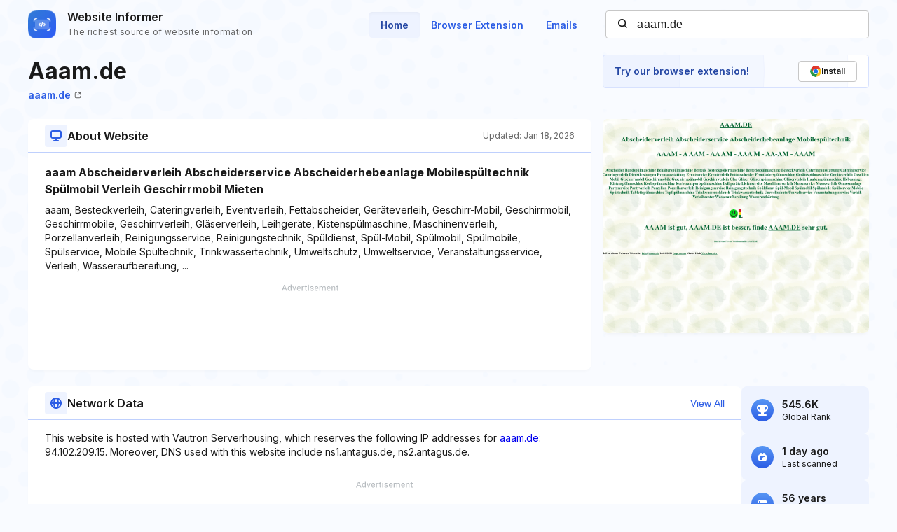

--- FILE ---
content_type: text/html; charset=utf-8
request_url: https://www.google.com/recaptcha/api2/aframe
body_size: 267
content:
<!DOCTYPE HTML><html><head><meta http-equiv="content-type" content="text/html; charset=UTF-8"></head><body><script nonce="RTqcmP4vKlvfytJz_pXXUA">/** Anti-fraud and anti-abuse applications only. See google.com/recaptcha */ try{var clients={'sodar':'https://pagead2.googlesyndication.com/pagead/sodar?'};window.addEventListener("message",function(a){try{if(a.source===window.parent){var b=JSON.parse(a.data);var c=clients[b['id']];if(c){var d=document.createElement('img');d.src=c+b['params']+'&rc='+(localStorage.getItem("rc::a")?sessionStorage.getItem("rc::b"):"");window.document.body.appendChild(d);sessionStorage.setItem("rc::e",parseInt(sessionStorage.getItem("rc::e")||0)+1);localStorage.setItem("rc::h",'1768830664086');}}}catch(b){}});window.parent.postMessage("_grecaptcha_ready", "*");}catch(b){}</script></body></html>